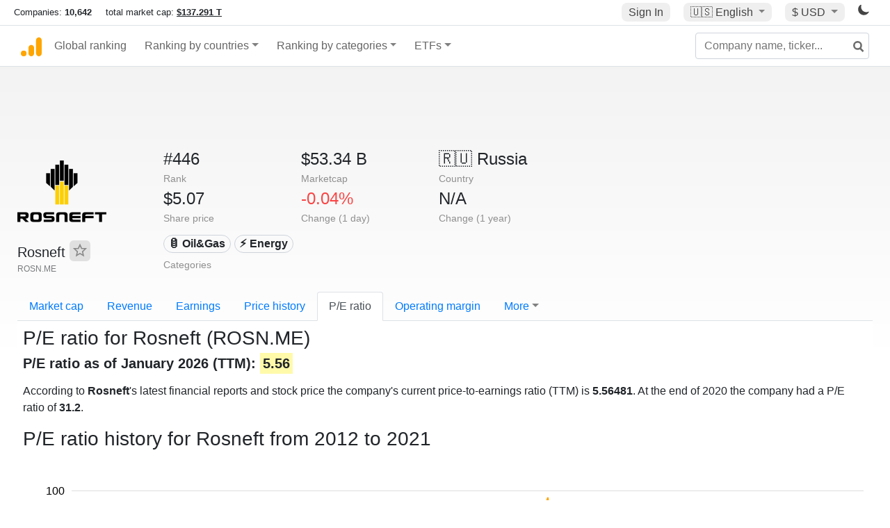

--- FILE ---
content_type: text/html; charset=utf-8
request_url: https://www.google.com/recaptcha/api2/aframe
body_size: 267
content:
<!DOCTYPE HTML><html><head><meta http-equiv="content-type" content="text/html; charset=UTF-8"></head><body><script nonce="SPOFnGAJVuA--zBztnuxog">/** Anti-fraud and anti-abuse applications only. See google.com/recaptcha */ try{var clients={'sodar':'https://pagead2.googlesyndication.com/pagead/sodar?'};window.addEventListener("message",function(a){try{if(a.source===window.parent){var b=JSON.parse(a.data);var c=clients[b['id']];if(c){var d=document.createElement('img');d.src=c+b['params']+'&rc='+(localStorage.getItem("rc::a")?sessionStorage.getItem("rc::b"):"");window.document.body.appendChild(d);sessionStorage.setItem("rc::e",parseInt(sessionStorage.getItem("rc::e")||0)+1);localStorage.setItem("rc::h",'1768964232233');}}}catch(b){}});window.parent.postMessage("_grecaptcha_ready", "*");}catch(b){}</script></body></html>

--- FILE ---
content_type: text/plain
request_url: https://rtb.openx.net/openrtbb/prebidjs
body_size: -86
content:
{"id":"958faf35-00ff-427d-8b2b-ceaf99ae8cc5","nbr":0}